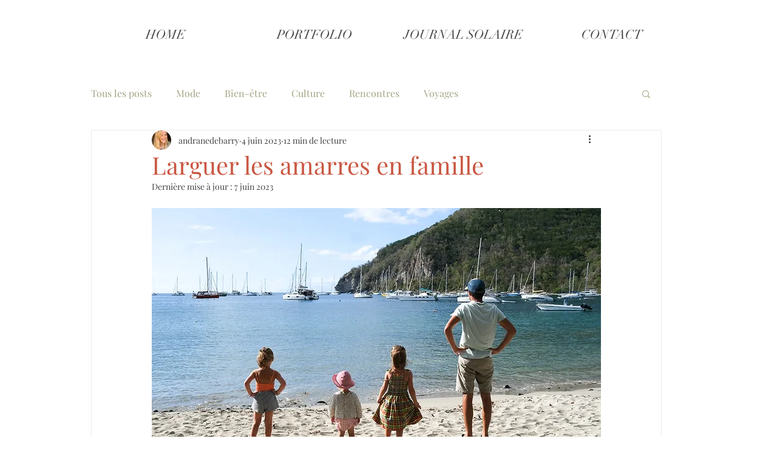

--- FILE ---
content_type: text/css; charset=utf-8
request_url: https://www.andranedebarry.com/_serverless/pro-gallery-css-v4-server/layoutCss?ver=2&id=1m924-not-scoped&items=3519_1200_677%7C3547_1200_677&container=5121.546875_740_1111_720&options=gallerySizeType:px%7CenableInfiniteScroll:true%7CtitlePlacement:SHOW_ON_HOVER%7ChasThumbnails:false%7CimageMargin:5%7CgalleryLayout:6%7CisVertical:false%7CgallerySizePx:300%7CcubeType:fill%7CgalleryThumbnailsAlignment:none
body_size: -259
content:
#pro-gallery-1m924-not-scoped [data-hook="item-container"][data-idx="0"].gallery-item-container{opacity: 1 !important;display: block !important;transition: opacity .2s ease !important;top: 0px !important;left: 0px !important;right: auto !important;height: 417px !important;width: 740px !important;} #pro-gallery-1m924-not-scoped [data-hook="item-container"][data-idx="0"] .gallery-item-common-info-outer{height: 100% !important;} #pro-gallery-1m924-not-scoped [data-hook="item-container"][data-idx="0"] .gallery-item-common-info{height: 100% !important;width: 100% !important;} #pro-gallery-1m924-not-scoped [data-hook="item-container"][data-idx="0"] .gallery-item-wrapper{width: 740px !important;height: 417px !important;margin: 0 !important;} #pro-gallery-1m924-not-scoped [data-hook="item-container"][data-idx="0"] .gallery-item-content{width: 740px !important;height: 417px !important;margin: 0px 0px !important;opacity: 1 !important;} #pro-gallery-1m924-not-scoped [data-hook="item-container"][data-idx="0"] .gallery-item-hover{width: 740px !important;height: 417px !important;opacity: 1 !important;} #pro-gallery-1m924-not-scoped [data-hook="item-container"][data-idx="0"] .item-hover-flex-container{width: 740px !important;height: 417px !important;margin: 0px 0px !important;opacity: 1 !important;} #pro-gallery-1m924-not-scoped [data-hook="item-container"][data-idx="0"] .gallery-item-wrapper img{width: 100% !important;height: 100% !important;opacity: 1 !important;} #pro-gallery-1m924-not-scoped [data-hook="item-container"][data-idx="1"].gallery-item-container{opacity: 1 !important;display: block !important;transition: opacity .2s ease !important;top: 422px !important;left: 0px !important;right: auto !important;height: 417px !important;width: 740px !important;} #pro-gallery-1m924-not-scoped [data-hook="item-container"][data-idx="1"] .gallery-item-common-info-outer{height: 100% !important;} #pro-gallery-1m924-not-scoped [data-hook="item-container"][data-idx="1"] .gallery-item-common-info{height: 100% !important;width: 100% !important;} #pro-gallery-1m924-not-scoped [data-hook="item-container"][data-idx="1"] .gallery-item-wrapper{width: 740px !important;height: 417px !important;margin: 0 !important;} #pro-gallery-1m924-not-scoped [data-hook="item-container"][data-idx="1"] .gallery-item-content{width: 740px !important;height: 417px !important;margin: 0px 0px !important;opacity: 1 !important;} #pro-gallery-1m924-not-scoped [data-hook="item-container"][data-idx="1"] .gallery-item-hover{width: 740px !important;height: 417px !important;opacity: 1 !important;} #pro-gallery-1m924-not-scoped [data-hook="item-container"][data-idx="1"] .item-hover-flex-container{width: 740px !important;height: 417px !important;margin: 0px 0px !important;opacity: 1 !important;} #pro-gallery-1m924-not-scoped [data-hook="item-container"][data-idx="1"] .gallery-item-wrapper img{width: 100% !important;height: 100% !important;opacity: 1 !important;} #pro-gallery-1m924-not-scoped .pro-gallery-prerender{height:839px !important;}#pro-gallery-1m924-not-scoped {height:839px !important; width:740px !important;}#pro-gallery-1m924-not-scoped .pro-gallery-margin-container {height:839px !important;}#pro-gallery-1m924-not-scoped .pro-gallery {height:839px !important; width:740px !important;}#pro-gallery-1m924-not-scoped .pro-gallery-parent-container {height:839px !important; width:745px !important;}

--- FILE ---
content_type: text/css; charset=utf-8
request_url: https://www.andranedebarry.com/_serverless/pro-gallery-css-v4-server/layoutCss?ver=2&id=7avom-not-scoped&items=3519_1200_677%7C3660_1200_677&container=8617.546875_740_1111_720&options=gallerySizeType:px%7CenableInfiniteScroll:true%7CtitlePlacement:SHOW_ON_HOVER%7ChasThumbnails:false%7CimageMargin:5%7CgalleryLayout:6%7CisVertical:false%7CgallerySizePx:300%7CcubeType:fill%7CgalleryThumbnailsAlignment:none
body_size: -268
content:
#pro-gallery-7avom-not-scoped [data-hook="item-container"][data-idx="0"].gallery-item-container{opacity: 1 !important;display: block !important;transition: opacity .2s ease !important;top: 0px !important;left: 0px !important;right: auto !important;height: 417px !important;width: 740px !important;} #pro-gallery-7avom-not-scoped [data-hook="item-container"][data-idx="0"] .gallery-item-common-info-outer{height: 100% !important;} #pro-gallery-7avom-not-scoped [data-hook="item-container"][data-idx="0"] .gallery-item-common-info{height: 100% !important;width: 100% !important;} #pro-gallery-7avom-not-scoped [data-hook="item-container"][data-idx="0"] .gallery-item-wrapper{width: 740px !important;height: 417px !important;margin: 0 !important;} #pro-gallery-7avom-not-scoped [data-hook="item-container"][data-idx="0"] .gallery-item-content{width: 740px !important;height: 417px !important;margin: 0px 0px !important;opacity: 1 !important;} #pro-gallery-7avom-not-scoped [data-hook="item-container"][data-idx="0"] .gallery-item-hover{width: 740px !important;height: 417px !important;opacity: 1 !important;} #pro-gallery-7avom-not-scoped [data-hook="item-container"][data-idx="0"] .item-hover-flex-container{width: 740px !important;height: 417px !important;margin: 0px 0px !important;opacity: 1 !important;} #pro-gallery-7avom-not-scoped [data-hook="item-container"][data-idx="0"] .gallery-item-wrapper img{width: 100% !important;height: 100% !important;opacity: 1 !important;} #pro-gallery-7avom-not-scoped [data-hook="item-container"][data-idx="1"].gallery-item-container{opacity: 1 !important;display: block !important;transition: opacity .2s ease !important;top: 422px !important;left: 0px !important;right: auto !important;height: 417px !important;width: 740px !important;} #pro-gallery-7avom-not-scoped [data-hook="item-container"][data-idx="1"] .gallery-item-common-info-outer{height: 100% !important;} #pro-gallery-7avom-not-scoped [data-hook="item-container"][data-idx="1"] .gallery-item-common-info{height: 100% !important;width: 100% !important;} #pro-gallery-7avom-not-scoped [data-hook="item-container"][data-idx="1"] .gallery-item-wrapper{width: 740px !important;height: 417px !important;margin: 0 !important;} #pro-gallery-7avom-not-scoped [data-hook="item-container"][data-idx="1"] .gallery-item-content{width: 740px !important;height: 417px !important;margin: 0px 0px !important;opacity: 1 !important;} #pro-gallery-7avom-not-scoped [data-hook="item-container"][data-idx="1"] .gallery-item-hover{width: 740px !important;height: 417px !important;opacity: 1 !important;} #pro-gallery-7avom-not-scoped [data-hook="item-container"][data-idx="1"] .item-hover-flex-container{width: 740px !important;height: 417px !important;margin: 0px 0px !important;opacity: 1 !important;} #pro-gallery-7avom-not-scoped [data-hook="item-container"][data-idx="1"] .gallery-item-wrapper img{width: 100% !important;height: 100% !important;opacity: 1 !important;} #pro-gallery-7avom-not-scoped .pro-gallery-prerender{height:839px !important;}#pro-gallery-7avom-not-scoped {height:839px !important; width:740px !important;}#pro-gallery-7avom-not-scoped .pro-gallery-margin-container {height:839px !important;}#pro-gallery-7avom-not-scoped .pro-gallery {height:839px !important; width:740px !important;}#pro-gallery-7avom-not-scoped .pro-gallery-parent-container {height:839px !important; width:745px !important;}

--- FILE ---
content_type: text/css; charset=utf-8
request_url: https://www.andranedebarry.com/_serverless/pro-gallery-css-v4-server/layoutCss?ver=2&id=2oekk-not-scoped&items=3770_1290_2089%7C3480_4005_6007&container=10728.546875_740_553.5_720&options=gallerySizeType:px%7CenableInfiniteScroll:true%7CtitlePlacement:SHOW_ON_HOVER%7CarrowsSize:23%7CimageMargin:5%7CgalleryLayout:4%7CisVertical:false%7CgallerySizePx:300%7CcubeRatio:1.77%7CcubeType:fit%7CgalleryThumbnailsAlignment:none
body_size: -157
content:
#pro-gallery-2oekk-not-scoped .pro-gallery-parent-container{ width: 740px !important; height: 554px !important; } #pro-gallery-2oekk-not-scoped [data-hook="item-container"][data-idx="0"].gallery-item-container{opacity: 1 !important;display: block !important;transition: opacity .2s ease !important;top: 0px !important;left: 0px !important;right: auto !important;height: 554px !important;width: 342px !important;} #pro-gallery-2oekk-not-scoped [data-hook="item-container"][data-idx="0"] .gallery-item-common-info-outer{height: 100% !important;} #pro-gallery-2oekk-not-scoped [data-hook="item-container"][data-idx="0"] .gallery-item-common-info{height: 100% !important;width: 100% !important;} #pro-gallery-2oekk-not-scoped [data-hook="item-container"][data-idx="0"] .gallery-item-wrapper{width: 342px !important;height: 554px !important;margin: 0 !important;} #pro-gallery-2oekk-not-scoped [data-hook="item-container"][data-idx="0"] .gallery-item-content{width: 342px !important;height: 554px !important;margin: 0px 0px !important;opacity: 1 !important;} #pro-gallery-2oekk-not-scoped [data-hook="item-container"][data-idx="0"] .gallery-item-hover{width: 342px !important;height: 554px !important;opacity: 1 !important;} #pro-gallery-2oekk-not-scoped [data-hook="item-container"][data-idx="0"] .item-hover-flex-container{width: 342px !important;height: 554px !important;margin: 0px 0px !important;opacity: 1 !important;} #pro-gallery-2oekk-not-scoped [data-hook="item-container"][data-idx="0"] .gallery-item-wrapper img{width: 100% !important;height: 100% !important;opacity: 1 !important;} #pro-gallery-2oekk-not-scoped [data-hook="item-container"][data-idx="1"].gallery-item-container{opacity: 1 !important;display: block !important;transition: opacity .2s ease !important;top: 0px !important;left: 347px !important;right: auto !important;height: 554px !important;width: 369px !important;} #pro-gallery-2oekk-not-scoped [data-hook="item-container"][data-idx="1"] .gallery-item-common-info-outer{height: 100% !important;} #pro-gallery-2oekk-not-scoped [data-hook="item-container"][data-idx="1"] .gallery-item-common-info{height: 100% !important;width: 100% !important;} #pro-gallery-2oekk-not-scoped [data-hook="item-container"][data-idx="1"] .gallery-item-wrapper{width: 369px !important;height: 554px !important;margin: 0 !important;} #pro-gallery-2oekk-not-scoped [data-hook="item-container"][data-idx="1"] .gallery-item-content{width: 369px !important;height: 554px !important;margin: 0px 0px !important;opacity: 1 !important;} #pro-gallery-2oekk-not-scoped [data-hook="item-container"][data-idx="1"] .gallery-item-hover{width: 369px !important;height: 554px !important;opacity: 1 !important;} #pro-gallery-2oekk-not-scoped [data-hook="item-container"][data-idx="1"] .item-hover-flex-container{width: 369px !important;height: 554px !important;margin: 0px 0px !important;opacity: 1 !important;} #pro-gallery-2oekk-not-scoped [data-hook="item-container"][data-idx="1"] .gallery-item-wrapper img{width: 100% !important;height: 100% !important;opacity: 1 !important;} #pro-gallery-2oekk-not-scoped .pro-gallery-prerender{height:554px !important;}#pro-gallery-2oekk-not-scoped {height:554px !important; width:740px !important;}#pro-gallery-2oekk-not-scoped .pro-gallery-margin-container {height:554px !important;}#pro-gallery-2oekk-not-scoped .one-row:not(.thumbnails-gallery) {height:556px !important; width:745px !important;}#pro-gallery-2oekk-not-scoped .one-row:not(.thumbnails-gallery) .gallery-horizontal-scroll {height:556px !important;}#pro-gallery-2oekk-not-scoped .pro-gallery-parent-container:not(.gallery-slideshow) [data-hook=group-view] .item-link-wrapper::before {height:556px !important; width:745px !important;}#pro-gallery-2oekk-not-scoped .pro-gallery-parent-container {height:554px !important; width:740px !important;}